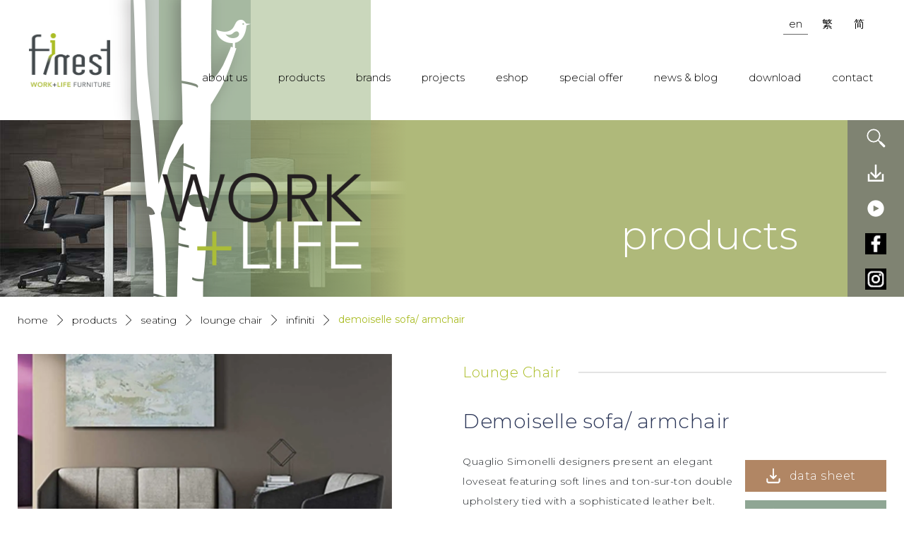

--- FILE ---
content_type: text/html; charset=UTF-8
request_url: https://www.finest.com.hk/en/product_list/demoiselle-sofa-armchair/
body_size: 66817
content:
<!DOCTYPE html>
<html lang="en-US">

<head>
	<script type="application/ld+json">
{
  "@context": "https://schema.org",
  "@type": "LocalBusiness",
  "name": "Finest Office Furniture Supplies",
  "image": "https://www.finest.com.hk/wp-content/uploads/2022/04/cropped-cropped-finest-logo.png.webp",
  "@id": "",
  "url": "https://www.finest.com.hk/",
  "telephone": "+852 2741 1112",
  "address": {
    "@type": "PostalAddress",
    "streetAddress": "Shop B, 121-123 Chatham Road South, Tsim Sha Tsui Kowloon",
    "addressLocality": "",
    "postalCode": "0000",
    "addressCountry": "HK"
  },
  "openingHoursSpecification": [{
    "@type": "OpeningHoursSpecification",
    "dayOfWeek": [
      "Monday",
      "Tuesday",
      "Wednesday",
      "Thursday",
      "Friday"
    ],
    "opens": "09:00",
    "closes": "18:00"
  },{
    "@type": "OpeningHoursSpecification",
    "dayOfWeek": "Saturday",
    "opens": "10:00",
    "closes": "18:00"
  }] 
}
</script>


	<meta charset="UTF-8">
	<meta name="viewport" content="width=device-width, initial-scale=1, shrink-to-fit=no">
	<link rel="profile" href="http://gmpg.org/xfn/11">
	<!-- Google Tag Manager -->
	<script>
		(function(w, d, s, l, i) {
			w[l] = w[l] || [];
			w[l].push({
				'gtm.start': new Date().getTime(),
				event: 'gtm.js'
			});
			var f = d.getElementsByTagName(s)[0],
				j = d.createElement(s),
				dl = l != 'dataLayer' ? '&l=' + l : '';
			j.async = true;
			j.src =
				'https://www.googletagmanager.com/gtm.js?id=' + i + dl;
			f.parentNode.insertBefore(j, f);
		})(window, document, 'script', 'dataLayer', 'GTM-KLKRTZG');
	</script>
	<!-- End Google Tag Manager -->
	<!-- Meta Pixel Code -->
	<script>
		! function(f, b, e, v, n, t, s) {
			if (f.fbq) return;
			n = f.fbq = function() {
				n.callMethod ?
					n.callMethod.apply(n, arguments) : n.queue.push(arguments)
			};
			if (!f._fbq) f._fbq = n;
			n.push = n;
			n.loaded = !0;
			n.version = '2.0';
			n.queue = [];
			t = b.createElement(e);
			t.async = !0;
			t.src = v;
			s = b.getElementsByTagName(e)[0];
			s.parentNode.insertBefore(t, s)
		}(window, document, 'script',
			'https://connect.facebook.net/en_US/fbevents.js');
		fbq('init', '493873259168993');
		fbq('track', 'PageView');
	</script>
	<noscript><img height="1" width="1" style="display:none" src="https://www.facebook.com/tr?id=493873259168993&ev=PageView&noscript=1" /></noscript>
	<!-- End Meta Pixel Code -->

	<script data-cfasync="false" data-no-defer="1">var ewww_webp_supported=!1;function check_webp_feature(A,e){var w;e=void 0!==e?e:function(){},ewww_webp_supported?e(ewww_webp_supported):((w=new Image).onload=function(){ewww_webp_supported=0<w.width&&0<w.height,e&&e(ewww_webp_supported)},w.onerror=function(){e&&e(!1)},w.src="data:image/webp;base64,"+{alpha:"UklGRkoAAABXRUJQVlA4WAoAAAAQAAAAAAAAAAAAQUxQSAwAAAARBxAR/Q9ERP8DAABWUDggGAAAABQBAJ0BKgEAAQAAAP4AAA3AAP7mtQAAAA=="}[A])}check_webp_feature("alpha");</script><script data-cfasync="false" data-no-defer="1">var Arrive=function(c,w){"use strict";if(c.MutationObserver&&"undefined"!=typeof HTMLElement){var r,a=0,u=(r=HTMLElement.prototype.matches||HTMLElement.prototype.webkitMatchesSelector||HTMLElement.prototype.mozMatchesSelector||HTMLElement.prototype.msMatchesSelector,{matchesSelector:function(e,t){return e instanceof HTMLElement&&r.call(e,t)},addMethod:function(e,t,r){var a=e[t];e[t]=function(){return r.length==arguments.length?r.apply(this,arguments):"function"==typeof a?a.apply(this,arguments):void 0}},callCallbacks:function(e,t){t&&t.options.onceOnly&&1==t.firedElems.length&&(e=[e[0]]);for(var r,a=0;r=e[a];a++)r&&r.callback&&r.callback.call(r.elem,r.elem);t&&t.options.onceOnly&&1==t.firedElems.length&&t.me.unbindEventWithSelectorAndCallback.call(t.target,t.selector,t.callback)},checkChildNodesRecursively:function(e,t,r,a){for(var i,n=0;i=e[n];n++)r(i,t,a)&&a.push({callback:t.callback,elem:i}),0<i.childNodes.length&&u.checkChildNodesRecursively(i.childNodes,t,r,a)},mergeArrays:function(e,t){var r,a={};for(r in e)e.hasOwnProperty(r)&&(a[r]=e[r]);for(r in t)t.hasOwnProperty(r)&&(a[r]=t[r]);return a},toElementsArray:function(e){return e=void 0!==e&&("number"!=typeof e.length||e===c)?[e]:e}}),e=(l.prototype.addEvent=function(e,t,r,a){a={target:e,selector:t,options:r,callback:a,firedElems:[]};return this._beforeAdding&&this._beforeAdding(a),this._eventsBucket.push(a),a},l.prototype.removeEvent=function(e){for(var t,r=this._eventsBucket.length-1;t=this._eventsBucket[r];r--)e(t)&&(this._beforeRemoving&&this._beforeRemoving(t),(t=this._eventsBucket.splice(r,1))&&t.length&&(t[0].callback=null))},l.prototype.beforeAdding=function(e){this._beforeAdding=e},l.prototype.beforeRemoving=function(e){this._beforeRemoving=e},l),t=function(i,n){var o=new e,l=this,s={fireOnAttributesModification:!1};return o.beforeAdding(function(t){var e=t.target;e!==c.document&&e!==c||(e=document.getElementsByTagName("html")[0]);var r=new MutationObserver(function(e){n.call(this,e,t)}),a=i(t.options);r.observe(e,a),t.observer=r,t.me=l}),o.beforeRemoving(function(e){e.observer.disconnect()}),this.bindEvent=function(e,t,r){t=u.mergeArrays(s,t);for(var a=u.toElementsArray(this),i=0;i<a.length;i++)o.addEvent(a[i],e,t,r)},this.unbindEvent=function(){var r=u.toElementsArray(this);o.removeEvent(function(e){for(var t=0;t<r.length;t++)if(this===w||e.target===r[t])return!0;return!1})},this.unbindEventWithSelectorOrCallback=function(r){var a=u.toElementsArray(this),i=r,e="function"==typeof r?function(e){for(var t=0;t<a.length;t++)if((this===w||e.target===a[t])&&e.callback===i)return!0;return!1}:function(e){for(var t=0;t<a.length;t++)if((this===w||e.target===a[t])&&e.selector===r)return!0;return!1};o.removeEvent(e)},this.unbindEventWithSelectorAndCallback=function(r,a){var i=u.toElementsArray(this);o.removeEvent(function(e){for(var t=0;t<i.length;t++)if((this===w||e.target===i[t])&&e.selector===r&&e.callback===a)return!0;return!1})},this},i=new function(){var s={fireOnAttributesModification:!1,onceOnly:!1,existing:!1};function n(e,t,r){return!(!u.matchesSelector(e,t.selector)||(e._id===w&&(e._id=a++),-1!=t.firedElems.indexOf(e._id)))&&(t.firedElems.push(e._id),!0)}var c=(i=new t(function(e){var t={attributes:!1,childList:!0,subtree:!0};return e.fireOnAttributesModification&&(t.attributes=!0),t},function(e,i){e.forEach(function(e){var t=e.addedNodes,r=e.target,a=[];null!==t&&0<t.length?u.checkChildNodesRecursively(t,i,n,a):"attributes"===e.type&&n(r,i)&&a.push({callback:i.callback,elem:r}),u.callCallbacks(a,i)})})).bindEvent;return i.bindEvent=function(e,t,r){t=void 0===r?(r=t,s):u.mergeArrays(s,t);var a=u.toElementsArray(this);if(t.existing){for(var i=[],n=0;n<a.length;n++)for(var o=a[n].querySelectorAll(e),l=0;l<o.length;l++)i.push({callback:r,elem:o[l]});if(t.onceOnly&&i.length)return r.call(i[0].elem,i[0].elem);setTimeout(u.callCallbacks,1,i)}c.call(this,e,t,r)},i},o=new function(){var a={};function i(e,t){return u.matchesSelector(e,t.selector)}var n=(o=new t(function(){return{childList:!0,subtree:!0}},function(e,r){e.forEach(function(e){var t=e.removedNodes,e=[];null!==t&&0<t.length&&u.checkChildNodesRecursively(t,r,i,e),u.callCallbacks(e,r)})})).bindEvent;return o.bindEvent=function(e,t,r){t=void 0===r?(r=t,a):u.mergeArrays(a,t),n.call(this,e,t,r)},o};d(HTMLElement.prototype),d(NodeList.prototype),d(HTMLCollection.prototype),d(HTMLDocument.prototype),d(Window.prototype);var n={};return s(i,n,"unbindAllArrive"),s(o,n,"unbindAllLeave"),n}function l(){this._eventsBucket=[],this._beforeAdding=null,this._beforeRemoving=null}function s(e,t,r){u.addMethod(t,r,e.unbindEvent),u.addMethod(t,r,e.unbindEventWithSelectorOrCallback),u.addMethod(t,r,e.unbindEventWithSelectorAndCallback)}function d(e){e.arrive=i.bindEvent,s(i,e,"unbindArrive"),e.leave=o.bindEvent,s(o,e,"unbindLeave")}}(window,void 0),ewww_webp_supported=!1;function check_webp_feature(e,t){var r;ewww_webp_supported?t(ewww_webp_supported):((r=new Image).onload=function(){ewww_webp_supported=0<r.width&&0<r.height,t(ewww_webp_supported)},r.onerror=function(){t(!1)},r.src="data:image/webp;base64,"+{alpha:"UklGRkoAAABXRUJQVlA4WAoAAAAQAAAAAAAAAAAAQUxQSAwAAAARBxAR/Q9ERP8DAABWUDggGAAAABQBAJ0BKgEAAQAAAP4AAA3AAP7mtQAAAA==",animation:"UklGRlIAAABXRUJQVlA4WAoAAAASAAAAAAAAAAAAQU5JTQYAAAD/////AABBTk1GJgAAAAAAAAAAAAAAAAAAAGQAAABWUDhMDQAAAC8AAAAQBxAREYiI/gcA"}[e])}function ewwwLoadImages(e){if(e){for(var t=document.querySelectorAll(".batch-image img, .image-wrapper a, .ngg-pro-masonry-item a, .ngg-galleria-offscreen-seo-wrapper a"),r=0,a=t.length;r<a;r++)ewwwAttr(t[r],"data-src",t[r].getAttribute("data-webp")),ewwwAttr(t[r],"data-thumbnail",t[r].getAttribute("data-webp-thumbnail"));for(var i=document.querySelectorAll(".rev_slider ul li"),r=0,a=i.length;r<a;r++){ewwwAttr(i[r],"data-thumb",i[r].getAttribute("data-webp-thumb"));for(var n=1;n<11;)ewwwAttr(i[r],"data-param"+n,i[r].getAttribute("data-webp-param"+n)),n++}for(r=0,a=(i=document.querySelectorAll(".rev_slider img")).length;r<a;r++)ewwwAttr(i[r],"data-lazyload",i[r].getAttribute("data-webp-lazyload"));for(var o=document.querySelectorAll("div.woocommerce-product-gallery__image"),r=0,a=o.length;r<a;r++)ewwwAttr(o[r],"data-thumb",o[r].getAttribute("data-webp-thumb"))}for(var l=document.querySelectorAll("video"),r=0,a=l.length;r<a;r++)ewwwAttr(l[r],"poster",e?l[r].getAttribute("data-poster-webp"):l[r].getAttribute("data-poster-image"));for(var s,c=document.querySelectorAll("img.ewww_webp_lazy_load"),r=0,a=c.length;r<a;r++)e&&(ewwwAttr(c[r],"data-lazy-srcset",c[r].getAttribute("data-lazy-srcset-webp")),ewwwAttr(c[r],"data-srcset",c[r].getAttribute("data-srcset-webp")),ewwwAttr(c[r],"data-lazy-src",c[r].getAttribute("data-lazy-src-webp")),ewwwAttr(c[r],"data-src",c[r].getAttribute("data-src-webp")),ewwwAttr(c[r],"data-orig-file",c[r].getAttribute("data-webp-orig-file")),ewwwAttr(c[r],"data-medium-file",c[r].getAttribute("data-webp-medium-file")),ewwwAttr(c[r],"data-large-file",c[r].getAttribute("data-webp-large-file")),null!=(s=c[r].getAttribute("srcset"))&&!1!==s&&s.includes("R0lGOD")&&ewwwAttr(c[r],"src",c[r].getAttribute("data-lazy-src-webp"))),c[r].className=c[r].className.replace(/\bewww_webp_lazy_load\b/,"");for(var w=document.querySelectorAll(".ewww_webp"),r=0,a=w.length;r<a;r++)e?(ewwwAttr(w[r],"srcset",w[r].getAttribute("data-srcset-webp")),ewwwAttr(w[r],"src",w[r].getAttribute("data-src-webp")),ewwwAttr(w[r],"data-orig-file",w[r].getAttribute("data-webp-orig-file")),ewwwAttr(w[r],"data-medium-file",w[r].getAttribute("data-webp-medium-file")),ewwwAttr(w[r],"data-large-file",w[r].getAttribute("data-webp-large-file")),ewwwAttr(w[r],"data-large_image",w[r].getAttribute("data-webp-large_image")),ewwwAttr(w[r],"data-src",w[r].getAttribute("data-webp-src"))):(ewwwAttr(w[r],"srcset",w[r].getAttribute("data-srcset-img")),ewwwAttr(w[r],"src",w[r].getAttribute("data-src-img"))),w[r].className=w[r].className.replace(/\bewww_webp\b/,"ewww_webp_loaded");window.jQuery&&jQuery.fn.isotope&&jQuery.fn.imagesLoaded&&(jQuery(".fusion-posts-container-infinite").imagesLoaded(function(){jQuery(".fusion-posts-container-infinite").hasClass("isotope")&&jQuery(".fusion-posts-container-infinite").isotope()}),jQuery(".fusion-portfolio:not(.fusion-recent-works) .fusion-portfolio-wrapper").imagesLoaded(function(){jQuery(".fusion-portfolio:not(.fusion-recent-works) .fusion-portfolio-wrapper").isotope()}))}function ewwwWebPInit(e){ewwwLoadImages(e),ewwwNggLoadGalleries(e),document.arrive(".ewww_webp",function(){ewwwLoadImages(e)}),document.arrive(".ewww_webp_lazy_load",function(){ewwwLoadImages(e)}),document.arrive("videos",function(){ewwwLoadImages(e)}),"loading"==document.readyState?document.addEventListener("DOMContentLoaded",ewwwJSONParserInit):("undefined"!=typeof galleries&&ewwwNggParseGalleries(e),ewwwWooParseVariations(e))}function ewwwAttr(e,t,r){null!=r&&!1!==r&&e.setAttribute(t,r)}function ewwwJSONParserInit(){"undefined"!=typeof galleries&&check_webp_feature("alpha",ewwwNggParseGalleries),check_webp_feature("alpha",ewwwWooParseVariations)}function ewwwWooParseVariations(e){if(e)for(var t=document.querySelectorAll("form.variations_form"),r=0,a=t.length;r<a;r++){var i=t[r].getAttribute("data-product_variations"),n=!1;try{for(var o in i=JSON.parse(i))void 0!==i[o]&&void 0!==i[o].image&&(void 0!==i[o].image.src_webp&&(i[o].image.src=i[o].image.src_webp,n=!0),void 0!==i[o].image.srcset_webp&&(i[o].image.srcset=i[o].image.srcset_webp,n=!0),void 0!==i[o].image.full_src_webp&&(i[o].image.full_src=i[o].image.full_src_webp,n=!0),void 0!==i[o].image.gallery_thumbnail_src_webp&&(i[o].image.gallery_thumbnail_src=i[o].image.gallery_thumbnail_src_webp,n=!0),void 0!==i[o].image.thumb_src_webp&&(i[o].image.thumb_src=i[o].image.thumb_src_webp,n=!0));n&&ewwwAttr(t[r],"data-product_variations",JSON.stringify(i))}catch(e){}}}function ewwwNggParseGalleries(e){if(e)for(var t in galleries){var r=galleries[t];galleries[t].images_list=ewwwNggParseImageList(r.images_list)}}function ewwwNggLoadGalleries(e){e&&document.addEventListener("ngg.galleria.themeadded",function(e,t){window.ngg_galleria._create_backup=window.ngg_galleria.create,window.ngg_galleria.create=function(e,t){var r=$(e).data("id");return galleries["gallery_"+r].images_list=ewwwNggParseImageList(galleries["gallery_"+r].images_list),window.ngg_galleria._create_backup(e,t)}})}function ewwwNggParseImageList(e){for(var t in e){var r=e[t];if(void 0!==r["image-webp"]&&(e[t].image=r["image-webp"],delete e[t]["image-webp"]),void 0!==r["thumb-webp"]&&(e[t].thumb=r["thumb-webp"],delete e[t]["thumb-webp"]),void 0!==r.full_image_webp&&(e[t].full_image=r.full_image_webp,delete e[t].full_image_webp),void 0!==r.srcsets)for(var a in r.srcsets)nggSrcset=r.srcsets[a],void 0!==r.srcsets[a+"-webp"]&&(e[t].srcsets[a]=r.srcsets[a+"-webp"],delete e[t].srcsets[a+"-webp"]);if(void 0!==r.full_srcsets)for(var i in r.full_srcsets)nggFSrcset=r.full_srcsets[i],void 0!==r.full_srcsets[i+"-webp"]&&(e[t].full_srcsets[i]=r.full_srcsets[i+"-webp"],delete e[t].full_srcsets[i+"-webp"])}return e}check_webp_feature("alpha",ewwwWebPInit);</script><meta name='robots' content='index, follow, max-image-preview:large, max-snippet:-1, max-video-preview:-1' />
<link rel="alternate" hreflang="en" href="https://www.finest.com.hk/en/product_list/demoiselle-sofa-armchair/" />
<link rel="alternate" hreflang="zh-hk" href="https://www.finest.com.hk/tc/product_list/demoiselle-sofa-armchair/" />
<link rel="alternate" hreflang="zh-cn" href="https://www.finest.com.hk/sc/product_list/demoiselle-sofa-armchair/" />
<link rel="alternate" hreflang="x-default" href="https://www.finest.com.hk/en/product_list/demoiselle-sofa-armchair/" />

	<!-- This site is optimized with the Yoast SEO plugin v19.5.1 - https://yoast.com/wordpress/plugins/seo/ -->
	<title>Products - Finest Office Furniture Supplies</title>
	<meta name="description" content="In 1992 Finest Established Itself As A Supplier Of Office Furniture To The Local Hong Kong Market. Thirty Years On, We Are Designing, Producing And Delivering Quality Finest Office Furniture Systems To Our Key Global Partners In Angola, Australia, Brunei, Chile, Colombia, China, Cyprus, Dominican Republic, Dubai, France, Guatemala, Honduras, Malaysia, Mexico, Mocambique, New Zealand, Singapore, Thailand, The Philippines, Trinidad &amp; Tobago, The United States And Venezuela." />
	<link rel="canonical" href="https://www.finest.com.hk/en/product_list/demoiselle-sofa-armchair/" />
	<meta property="og:locale" content="en_US" />
	<meta property="og:type" content="article" />
	<meta property="og:title" content="Products - Finest Office Furniture Supplies" />
	<meta property="og:description" content="In 1992 Finest Established Itself As A Supplier Of Office Furniture To The Local Hong Kong Market. Thirty Years On, We Are Designing, Producing And Delivering Quality Finest Office Furniture Systems To Our Key Global Partners In Angola, Australia, Brunei, Chile, Colombia, China, Cyprus, Dominican Republic, Dubai, France, Guatemala, Honduras, Malaysia, Mexico, Mocambique, New Zealand, Singapore, Thailand, The Philippines, Trinidad &amp; Tobago, The United States And Venezuela." />
	<meta property="og:url" content="https://www.finest.com.hk/en/product_list/demoiselle-sofa-armchair/" />
	<meta property="og:site_name" content="Hong Kong Office Furniture Shops" />
	<meta property="article:modified_time" content="2022-05-13T07:37:53+00:00" />
	<meta name="twitter:card" content="summary_large_image" />
	<script type="application/ld+json" class="yoast-schema-graph">{"@context":"https://schema.org","@graph":[{"@type":"WebPage","@id":"https://www.finest.com.hk/en/product_list/demoiselle-sofa-armchair/","url":"https://www.finest.com.hk/en/product_list/demoiselle-sofa-armchair/","name":"Products - Finest Office Furniture Supplies","isPartOf":{"@id":"https://www.finest.com.hk/tc/#website"},"datePublished":"2022-05-06T05:50:48+00:00","dateModified":"2022-05-13T07:37:53+00:00","description":"In 1992 Finest Established Itself As A Supplier Of Office Furniture To The Local Hong Kong Market. Thirty Years On, We Are Designing, Producing And Delivering Quality Finest Office Furniture Systems To Our Key Global Partners In Angola, Australia, Brunei, Chile, Colombia, China, Cyprus, Dominican Republic, Dubai, France, Guatemala, Honduras, Malaysia, Mexico, Mocambique, New Zealand, Singapore, Thailand, The Philippines, Trinidad & Tobago, The United States And Venezuela.","breadcrumb":{"@id":"https://www.finest.com.hk/en/product_list/demoiselle-sofa-armchair/#breadcrumb"},"inLanguage":"en-US","potentialAction":[{"@type":"ReadAction","target":["https://www.finest.com.hk/en/product_list/demoiselle-sofa-armchair/"]}]},{"@type":"BreadcrumbList","@id":"https://www.finest.com.hk/en/product_list/demoiselle-sofa-armchair/#breadcrumb","itemListElement":[{"@type":"ListItem","position":1,"name":"Home","item":"https://www.finest.com.hk/en/"},{"@type":"ListItem","position":2,"name":"Demoiselle sofa/ armchair"}]},{"@type":"WebSite","@id":"https://www.finest.com.hk/tc/#website","url":"https://www.finest.com.hk/tc/","name":"Hong Kong Office Furniture Shops","description":"Finest Office Furniture Supplies","publisher":{"@id":"https://www.finest.com.hk/tc/#organization"},"potentialAction":[{"@type":"SearchAction","target":{"@type":"EntryPoint","urlTemplate":"https://www.finest.com.hk/tc/?s={search_term_string}"},"query-input":"required name=search_term_string"}],"inLanguage":"en-US"},{"@type":"Organization","@id":"https://www.finest.com.hk/tc/#organization","name":"Hong Kong Office Furniture Shops","url":"https://www.finest.com.hk/tc/","sameAs":[],"logo":{"@type":"ImageObject","inLanguage":"en-US","@id":"https://www.finest.com.hk/tc/#/schema/logo/image/","url":"https://www.finest.com.hk/wp-content/uploads/2022/04/cropped-cropped-finest-logo.png","contentUrl":"https://www.finest.com.hk/wp-content/uploads/2022/04/cropped-cropped-finest-logo.png","width":1016,"height":685,"caption":"Hong Kong Office Furniture Shops"},"image":{"@id":"https://www.finest.com.hk/tc/#/schema/logo/image/"}}]}</script>
	<!-- / Yoast SEO plugin. -->


<link rel='dns-prefetch' href='//code.jquery.com' />
<link rel='dns-prefetch' href='//cdnjs.cloudflare.com' />
<link rel='dns-prefetch' href='//cdn.jsdelivr.net' />
<link rel='dns-prefetch' href='//s.w.org' />
<link rel="alternate" type="application/rss+xml" title="Hong Kong Office Furniture Shops &raquo; Feed" href="https://www.finest.com.hk/en/feed/" />
<script>
window._wpemojiSettings = {"baseUrl":"https:\/\/s.w.org\/images\/core\/emoji\/13.1.0\/72x72\/","ext":".png","svgUrl":"https:\/\/s.w.org\/images\/core\/emoji\/13.1.0\/svg\/","svgExt":".svg","source":{"concatemoji":"https:\/\/www.finest.com.hk\/wp-includes\/js\/wp-emoji-release.min.js?ver=5.9.12"}};
/*! This file is auto-generated */
!function(e,a,t){var n,r,o,i=a.createElement("canvas"),p=i.getContext&&i.getContext("2d");function s(e,t){var a=String.fromCharCode;p.clearRect(0,0,i.width,i.height),p.fillText(a.apply(this,e),0,0);e=i.toDataURL();return p.clearRect(0,0,i.width,i.height),p.fillText(a.apply(this,t),0,0),e===i.toDataURL()}function c(e){var t=a.createElement("script");t.src=e,t.defer=t.type="text/javascript",a.getElementsByTagName("head")[0].appendChild(t)}for(o=Array("flag","emoji"),t.supports={everything:!0,everythingExceptFlag:!0},r=0;r<o.length;r++)t.supports[o[r]]=function(e){if(!p||!p.fillText)return!1;switch(p.textBaseline="top",p.font="600 32px Arial",e){case"flag":return s([127987,65039,8205,9895,65039],[127987,65039,8203,9895,65039])?!1:!s([55356,56826,55356,56819],[55356,56826,8203,55356,56819])&&!s([55356,57332,56128,56423,56128,56418,56128,56421,56128,56430,56128,56423,56128,56447],[55356,57332,8203,56128,56423,8203,56128,56418,8203,56128,56421,8203,56128,56430,8203,56128,56423,8203,56128,56447]);case"emoji":return!s([10084,65039,8205,55357,56613],[10084,65039,8203,55357,56613])}return!1}(o[r]),t.supports.everything=t.supports.everything&&t.supports[o[r]],"flag"!==o[r]&&(t.supports.everythingExceptFlag=t.supports.everythingExceptFlag&&t.supports[o[r]]);t.supports.everythingExceptFlag=t.supports.everythingExceptFlag&&!t.supports.flag,t.DOMReady=!1,t.readyCallback=function(){t.DOMReady=!0},t.supports.everything||(n=function(){t.readyCallback()},a.addEventListener?(a.addEventListener("DOMContentLoaded",n,!1),e.addEventListener("load",n,!1)):(e.attachEvent("onload",n),a.attachEvent("onreadystatechange",function(){"complete"===a.readyState&&t.readyCallback()})),(n=t.source||{}).concatemoji?c(n.concatemoji):n.wpemoji&&n.twemoji&&(c(n.twemoji),c(n.wpemoji)))}(window,document,window._wpemojiSettings);
</script>
<style>
img.wp-smiley,
img.emoji {
	display: inline !important;
	border: none !important;
	box-shadow: none !important;
	height: 1em !important;
	width: 1em !important;
	margin: 0 0.07em !important;
	vertical-align: -0.1em !important;
	background: none !important;
	padding: 0 !important;
}
</style>
	<link rel='stylesheet' id='wp-block-library-css'  href='https://www.finest.com.hk/wp-includes/css/dist/block-library/style.min.css?ver=5.9.12' media='all' />
<style id='global-styles-inline-css'>
body{--wp--preset--color--black: #000000;--wp--preset--color--cyan-bluish-gray: #abb8c3;--wp--preset--color--white: #ffffff;--wp--preset--color--pale-pink: #f78da7;--wp--preset--color--vivid-red: #cf2e2e;--wp--preset--color--luminous-vivid-orange: #ff6900;--wp--preset--color--luminous-vivid-amber: #fcb900;--wp--preset--color--light-green-cyan: #7bdcb5;--wp--preset--color--vivid-green-cyan: #00d084;--wp--preset--color--pale-cyan-blue: #8ed1fc;--wp--preset--color--vivid-cyan-blue: #0693e3;--wp--preset--color--vivid-purple: #9b51e0;--wp--preset--gradient--vivid-cyan-blue-to-vivid-purple: linear-gradient(135deg,rgba(6,147,227,1) 0%,rgb(155,81,224) 100%);--wp--preset--gradient--light-green-cyan-to-vivid-green-cyan: linear-gradient(135deg,rgb(122,220,180) 0%,rgb(0,208,130) 100%);--wp--preset--gradient--luminous-vivid-amber-to-luminous-vivid-orange: linear-gradient(135deg,rgba(252,185,0,1) 0%,rgba(255,105,0,1) 100%);--wp--preset--gradient--luminous-vivid-orange-to-vivid-red: linear-gradient(135deg,rgba(255,105,0,1) 0%,rgb(207,46,46) 100%);--wp--preset--gradient--very-light-gray-to-cyan-bluish-gray: linear-gradient(135deg,rgb(238,238,238) 0%,rgb(169,184,195) 100%);--wp--preset--gradient--cool-to-warm-spectrum: linear-gradient(135deg,rgb(74,234,220) 0%,rgb(151,120,209) 20%,rgb(207,42,186) 40%,rgb(238,44,130) 60%,rgb(251,105,98) 80%,rgb(254,248,76) 100%);--wp--preset--gradient--blush-light-purple: linear-gradient(135deg,rgb(255,206,236) 0%,rgb(152,150,240) 100%);--wp--preset--gradient--blush-bordeaux: linear-gradient(135deg,rgb(254,205,165) 0%,rgb(254,45,45) 50%,rgb(107,0,62) 100%);--wp--preset--gradient--luminous-dusk: linear-gradient(135deg,rgb(255,203,112) 0%,rgb(199,81,192) 50%,rgb(65,88,208) 100%);--wp--preset--gradient--pale-ocean: linear-gradient(135deg,rgb(255,245,203) 0%,rgb(182,227,212) 50%,rgb(51,167,181) 100%);--wp--preset--gradient--electric-grass: linear-gradient(135deg,rgb(202,248,128) 0%,rgb(113,206,126) 100%);--wp--preset--gradient--midnight: linear-gradient(135deg,rgb(2,3,129) 0%,rgb(40,116,252) 100%);--wp--preset--duotone--dark-grayscale: url('#wp-duotone-dark-grayscale');--wp--preset--duotone--grayscale: url('#wp-duotone-grayscale');--wp--preset--duotone--purple-yellow: url('#wp-duotone-purple-yellow');--wp--preset--duotone--blue-red: url('#wp-duotone-blue-red');--wp--preset--duotone--midnight: url('#wp-duotone-midnight');--wp--preset--duotone--magenta-yellow: url('#wp-duotone-magenta-yellow');--wp--preset--duotone--purple-green: url('#wp-duotone-purple-green');--wp--preset--duotone--blue-orange: url('#wp-duotone-blue-orange');--wp--preset--font-size--small: 13px;--wp--preset--font-size--medium: 20px;--wp--preset--font-size--large: 36px;--wp--preset--font-size--x-large: 42px;}.has-black-color{color: var(--wp--preset--color--black) !important;}.has-cyan-bluish-gray-color{color: var(--wp--preset--color--cyan-bluish-gray) !important;}.has-white-color{color: var(--wp--preset--color--white) !important;}.has-pale-pink-color{color: var(--wp--preset--color--pale-pink) !important;}.has-vivid-red-color{color: var(--wp--preset--color--vivid-red) !important;}.has-luminous-vivid-orange-color{color: var(--wp--preset--color--luminous-vivid-orange) !important;}.has-luminous-vivid-amber-color{color: var(--wp--preset--color--luminous-vivid-amber) !important;}.has-light-green-cyan-color{color: var(--wp--preset--color--light-green-cyan) !important;}.has-vivid-green-cyan-color{color: var(--wp--preset--color--vivid-green-cyan) !important;}.has-pale-cyan-blue-color{color: var(--wp--preset--color--pale-cyan-blue) !important;}.has-vivid-cyan-blue-color{color: var(--wp--preset--color--vivid-cyan-blue) !important;}.has-vivid-purple-color{color: var(--wp--preset--color--vivid-purple) !important;}.has-black-background-color{background-color: var(--wp--preset--color--black) !important;}.has-cyan-bluish-gray-background-color{background-color: var(--wp--preset--color--cyan-bluish-gray) !important;}.has-white-background-color{background-color: var(--wp--preset--color--white) !important;}.has-pale-pink-background-color{background-color: var(--wp--preset--color--pale-pink) !important;}.has-vivid-red-background-color{background-color: var(--wp--preset--color--vivid-red) !important;}.has-luminous-vivid-orange-background-color{background-color: var(--wp--preset--color--luminous-vivid-orange) !important;}.has-luminous-vivid-amber-background-color{background-color: var(--wp--preset--color--luminous-vivid-amber) !important;}.has-light-green-cyan-background-color{background-color: var(--wp--preset--color--light-green-cyan) !important;}.has-vivid-green-cyan-background-color{background-color: var(--wp--preset--color--vivid-green-cyan) !important;}.has-pale-cyan-blue-background-color{background-color: var(--wp--preset--color--pale-cyan-blue) !important;}.has-vivid-cyan-blue-background-color{background-color: var(--wp--preset--color--vivid-cyan-blue) !important;}.has-vivid-purple-background-color{background-color: var(--wp--preset--color--vivid-purple) !important;}.has-black-border-color{border-color: var(--wp--preset--color--black) !important;}.has-cyan-bluish-gray-border-color{border-color: var(--wp--preset--color--cyan-bluish-gray) !important;}.has-white-border-color{border-color: var(--wp--preset--color--white) !important;}.has-pale-pink-border-color{border-color: var(--wp--preset--color--pale-pink) !important;}.has-vivid-red-border-color{border-color: var(--wp--preset--color--vivid-red) !important;}.has-luminous-vivid-orange-border-color{border-color: var(--wp--preset--color--luminous-vivid-orange) !important;}.has-luminous-vivid-amber-border-color{border-color: var(--wp--preset--color--luminous-vivid-amber) !important;}.has-light-green-cyan-border-color{border-color: var(--wp--preset--color--light-green-cyan) !important;}.has-vivid-green-cyan-border-color{border-color: var(--wp--preset--color--vivid-green-cyan) !important;}.has-pale-cyan-blue-border-color{border-color: var(--wp--preset--color--pale-cyan-blue) !important;}.has-vivid-cyan-blue-border-color{border-color: var(--wp--preset--color--vivid-cyan-blue) !important;}.has-vivid-purple-border-color{border-color: var(--wp--preset--color--vivid-purple) !important;}.has-vivid-cyan-blue-to-vivid-purple-gradient-background{background: var(--wp--preset--gradient--vivid-cyan-blue-to-vivid-purple) !important;}.has-light-green-cyan-to-vivid-green-cyan-gradient-background{background: var(--wp--preset--gradient--light-green-cyan-to-vivid-green-cyan) !important;}.has-luminous-vivid-amber-to-luminous-vivid-orange-gradient-background{background: var(--wp--preset--gradient--luminous-vivid-amber-to-luminous-vivid-orange) !important;}.has-luminous-vivid-orange-to-vivid-red-gradient-background{background: var(--wp--preset--gradient--luminous-vivid-orange-to-vivid-red) !important;}.has-very-light-gray-to-cyan-bluish-gray-gradient-background{background: var(--wp--preset--gradient--very-light-gray-to-cyan-bluish-gray) !important;}.has-cool-to-warm-spectrum-gradient-background{background: var(--wp--preset--gradient--cool-to-warm-spectrum) !important;}.has-blush-light-purple-gradient-background{background: var(--wp--preset--gradient--blush-light-purple) !important;}.has-blush-bordeaux-gradient-background{background: var(--wp--preset--gradient--blush-bordeaux) !important;}.has-luminous-dusk-gradient-background{background: var(--wp--preset--gradient--luminous-dusk) !important;}.has-pale-ocean-gradient-background{background: var(--wp--preset--gradient--pale-ocean) !important;}.has-electric-grass-gradient-background{background: var(--wp--preset--gradient--electric-grass) !important;}.has-midnight-gradient-background{background: var(--wp--preset--gradient--midnight) !important;}.has-small-font-size{font-size: var(--wp--preset--font-size--small) !important;}.has-medium-font-size{font-size: var(--wp--preset--font-size--medium) !important;}.has-large-font-size{font-size: var(--wp--preset--font-size--large) !important;}.has-x-large-font-size{font-size: var(--wp--preset--font-size--x-large) !important;}
</style>
<link rel='stylesheet' id='contact-form-7-css'  href='https://www.finest.com.hk/wp-content/plugins/contact-form-7/includes/css/styles.css?ver=5.5.6.1' media='all' />
<link rel='stylesheet' id='understrap-styles-css'  href='https://www.finest.com.hk/wp-content/themes/finest/css/theme.min.css?ver=1.0.0.1660715840' media='all' />
<link rel='stylesheet' id='fontawesome-css'  href='https://cdnjs.cloudflare.com/ajax/libs/font-awesome/6.1.1/css/all.min.css?ver=5.9.12' media='all' />
<link rel='stylesheet' id='jquery-ui_css-css'  href='https://code.jquery.com/ui/1.13.1/themes/base/jquery-ui.css?ver=5.9.12' media='all' />
<link rel='stylesheet' id='lightSlider_css-css'  href='https://www.finest.com.hk/wp-content/themes/finest/css/lightslider.css?ver=1.0.0.1660715840' media='all' />
<link rel='stylesheet' id='lightgallery_css-css'  href='https://cdnjs.cloudflare.com/ajax/libs/lightgallery/1.10.0/css/lightgallery.min.css?ver=5.9.12' media='all' />
<link rel='stylesheet' id='popup_css-css'  href='https://cdn.jsdelivr.net/npm/featherlight@1.7.14/release/featherlight.min.css?ver=5.9.12' media='all' />
<link rel='stylesheet' id='custom-css-css'  href='https://www.finest.com.hk/wp-content/themes/finest/css/custom.css?ver=1.0.0.1660715840' media='all' />
<link rel='stylesheet' id='js_composer_front-css'  href='https://www.finest.com.hk/wp-content/plugins/js_composer/assets/css/js_composer.min.css?ver=6.9.0' media='all' />
<script src='https://www.finest.com.hk/wp-includes/js/jquery/jquery.min.js?ver=3.6.0' id='jquery-core-js'></script>
<script src='https://www.finest.com.hk/wp-includes/js/jquery/jquery-migrate.min.js?ver=3.3.2' id='jquery-migrate-js'></script>
<script id='wpml-cookie-js-extra'>
var wpml_cookies = {"wp-wpml_current_language":{"value":"en","expires":1,"path":"\/"}};
var wpml_cookies = {"wp-wpml_current_language":{"value":"en","expires":1,"path":"\/"}};
</script>
<script src='https://www.finest.com.hk/wp-content/plugins/sitepress-multilingual-cms/res/js/cookies/language-cookie.js?ver=4.5.5' id='wpml-cookie-js'></script>
<script src='https://cdnjs.cloudflare.com/ajax/libs/lightgallery/1.10.0/js/lightgallery-all.min.js?ver=5.9.12' id='lightgallery_js-js'></script>
<link rel="https://api.w.org/" href="https://www.finest.com.hk/en/wp-json/" /><link rel="EditURI" type="application/rsd+xml" title="RSD" href="https://www.finest.com.hk/xmlrpc.php?rsd" />
<link rel="wlwmanifest" type="application/wlwmanifest+xml" href="https://www.finest.com.hk/wp-includes/wlwmanifest.xml" /> 
<meta name="generator" content="WordPress 5.9.12" />
<link rel='shortlink' href='https://www.finest.com.hk/en/?p=7120' />
<link rel="alternate" type="application/json+oembed" href="https://www.finest.com.hk/en/wp-json/oembed/1.0/embed?url=https%3A%2F%2Fwww.finest.com.hk%2Fen%2Fproduct_list%2Fdemoiselle-sofa-armchair%2F" />
<link rel="alternate" type="text/xml+oembed" href="https://www.finest.com.hk/en/wp-json/oembed/1.0/embed?url=https%3A%2F%2Fwww.finest.com.hk%2Fen%2Fproduct_list%2Fdemoiselle-sofa-armchair%2F&#038;format=xml" />
<meta name="generator" content="WPML ver:4.5.5 stt:1,66,67;" />
<meta name="mobile-web-app-capable" content="yes">
<meta name="apple-mobile-web-app-capable" content="yes">
<meta name="apple-mobile-web-app-title" content="Hong Kong Office Furniture Shops - Finest Office Furniture Supplies">
<meta name="generator" content="Powered by WPBakery Page Builder - drag and drop page builder for WordPress."/>
<style>.wp-block-gallery.is-cropped .blocks-gallery-item picture{height:100%;width:100%;}</style><link rel="icon" href="https://www.finest.com.hk/wp-content/uploads/2022/04/cropped-finest-logo-2-32x32.png" sizes="32x32" />
<link rel="icon" href="https://www.finest.com.hk/wp-content/uploads/2022/04/cropped-finest-logo-2-192x192.png" sizes="192x192" />
<link rel="apple-touch-icon" href="https://www.finest.com.hk/wp-content/uploads/2022/04/cropped-finest-logo-2-180x180.png" />
<meta name="msapplication-TileImage" content="https://www.finest.com.hk/wp-content/uploads/2022/04/cropped-finest-logo-2-270x270.png" />
<noscript><style> .wpb_animate_when_almost_visible { opacity: 1; }</style></noscript></head>


<body class="product_list-template-default single single-product_list postid-7120 wp-custom-logo wp-embed-responsive wpb-js-composer js-comp-ver-6.9.0 vc_responsive" itemscope itemtype="http://schema.org/WebSite">
<script data=cfasync="false" data-no-defer="1">if(typeof ewww_webp_supported==="undefined"){var ewww_webp_supported=!1}if(ewww_webp_supported){document.body.classList.add("webp-support")}</script>
	<!-- Google Tag Manager (noscript) -->
	<noscript><iframe src="https://www.googletagmanager.com/ns.html?id=GTM-KLKRTZG" height="0" width="0" style="display:none;visibility:hidden"></iframe></noscript>
	<!-- End Google Tag Manager (noscript) -->
	<svg xmlns="http://www.w3.org/2000/svg" viewBox="0 0 0 0" width="0" height="0" focusable="false" role="none" style="visibility: hidden; position: absolute; left: -9999px; overflow: hidden;" ><defs><filter id="wp-duotone-dark-grayscale"><feColorMatrix color-interpolation-filters="sRGB" type="matrix" values=" .299 .587 .114 0 0 .299 .587 .114 0 0 .299 .587 .114 0 0 .299 .587 .114 0 0 " /><feComponentTransfer color-interpolation-filters="sRGB" ><feFuncR type="table" tableValues="0 0.49803921568627" /><feFuncG type="table" tableValues="0 0.49803921568627" /><feFuncB type="table" tableValues="0 0.49803921568627" /><feFuncA type="table" tableValues="1 1" /></feComponentTransfer><feComposite in2="SourceGraphic" operator="in" /></filter></defs></svg><svg xmlns="http://www.w3.org/2000/svg" viewBox="0 0 0 0" width="0" height="0" focusable="false" role="none" style="visibility: hidden; position: absolute; left: -9999px; overflow: hidden;" ><defs><filter id="wp-duotone-grayscale"><feColorMatrix color-interpolation-filters="sRGB" type="matrix" values=" .299 .587 .114 0 0 .299 .587 .114 0 0 .299 .587 .114 0 0 .299 .587 .114 0 0 " /><feComponentTransfer color-interpolation-filters="sRGB" ><feFuncR type="table" tableValues="0 1" /><feFuncG type="table" tableValues="0 1" /><feFuncB type="table" tableValues="0 1" /><feFuncA type="table" tableValues="1 1" /></feComponentTransfer><feComposite in2="SourceGraphic" operator="in" /></filter></defs></svg><svg xmlns="http://www.w3.org/2000/svg" viewBox="0 0 0 0" width="0" height="0" focusable="false" role="none" style="visibility: hidden; position: absolute; left: -9999px; overflow: hidden;" ><defs><filter id="wp-duotone-purple-yellow"><feColorMatrix color-interpolation-filters="sRGB" type="matrix" values=" .299 .587 .114 0 0 .299 .587 .114 0 0 .299 .587 .114 0 0 .299 .587 .114 0 0 " /><feComponentTransfer color-interpolation-filters="sRGB" ><feFuncR type="table" tableValues="0.54901960784314 0.98823529411765" /><feFuncG type="table" tableValues="0 1" /><feFuncB type="table" tableValues="0.71764705882353 0.25490196078431" /><feFuncA type="table" tableValues="1 1" /></feComponentTransfer><feComposite in2="SourceGraphic" operator="in" /></filter></defs></svg><svg xmlns="http://www.w3.org/2000/svg" viewBox="0 0 0 0" width="0" height="0" focusable="false" role="none" style="visibility: hidden; position: absolute; left: -9999px; overflow: hidden;" ><defs><filter id="wp-duotone-blue-red"><feColorMatrix color-interpolation-filters="sRGB" type="matrix" values=" .299 .587 .114 0 0 .299 .587 .114 0 0 .299 .587 .114 0 0 .299 .587 .114 0 0 " /><feComponentTransfer color-interpolation-filters="sRGB" ><feFuncR type="table" tableValues="0 1" /><feFuncG type="table" tableValues="0 0.27843137254902" /><feFuncB type="table" tableValues="0.5921568627451 0.27843137254902" /><feFuncA type="table" tableValues="1 1" /></feComponentTransfer><feComposite in2="SourceGraphic" operator="in" /></filter></defs></svg><svg xmlns="http://www.w3.org/2000/svg" viewBox="0 0 0 0" width="0" height="0" focusable="false" role="none" style="visibility: hidden; position: absolute; left: -9999px; overflow: hidden;" ><defs><filter id="wp-duotone-midnight"><feColorMatrix color-interpolation-filters="sRGB" type="matrix" values=" .299 .587 .114 0 0 .299 .587 .114 0 0 .299 .587 .114 0 0 .299 .587 .114 0 0 " /><feComponentTransfer color-interpolation-filters="sRGB" ><feFuncR type="table" tableValues="0 0" /><feFuncG type="table" tableValues="0 0.64705882352941" /><feFuncB type="table" tableValues="0 1" /><feFuncA type="table" tableValues="1 1" /></feComponentTransfer><feComposite in2="SourceGraphic" operator="in" /></filter></defs></svg><svg xmlns="http://www.w3.org/2000/svg" viewBox="0 0 0 0" width="0" height="0" focusable="false" role="none" style="visibility: hidden; position: absolute; left: -9999px; overflow: hidden;" ><defs><filter id="wp-duotone-magenta-yellow"><feColorMatrix color-interpolation-filters="sRGB" type="matrix" values=" .299 .587 .114 0 0 .299 .587 .114 0 0 .299 .587 .114 0 0 .299 .587 .114 0 0 " /><feComponentTransfer color-interpolation-filters="sRGB" ><feFuncR type="table" tableValues="0.78039215686275 1" /><feFuncG type="table" tableValues="0 0.94901960784314" /><feFuncB type="table" tableValues="0.35294117647059 0.47058823529412" /><feFuncA type="table" tableValues="1 1" /></feComponentTransfer><feComposite in2="SourceGraphic" operator="in" /></filter></defs></svg><svg xmlns="http://www.w3.org/2000/svg" viewBox="0 0 0 0" width="0" height="0" focusable="false" role="none" style="visibility: hidden; position: absolute; left: -9999px; overflow: hidden;" ><defs><filter id="wp-duotone-purple-green"><feColorMatrix color-interpolation-filters="sRGB" type="matrix" values=" .299 .587 .114 0 0 .299 .587 .114 0 0 .299 .587 .114 0 0 .299 .587 .114 0 0 " /><feComponentTransfer color-interpolation-filters="sRGB" ><feFuncR type="table" tableValues="0.65098039215686 0.40392156862745" /><feFuncG type="table" tableValues="0 1" /><feFuncB type="table" tableValues="0.44705882352941 0.4" /><feFuncA type="table" tableValues="1 1" /></feComponentTransfer><feComposite in2="SourceGraphic" operator="in" /></filter></defs></svg><svg xmlns="http://www.w3.org/2000/svg" viewBox="0 0 0 0" width="0" height="0" focusable="false" role="none" style="visibility: hidden; position: absolute; left: -9999px; overflow: hidden;" ><defs><filter id="wp-duotone-blue-orange"><feColorMatrix color-interpolation-filters="sRGB" type="matrix" values=" .299 .587 .114 0 0 .299 .587 .114 0 0 .299 .587 .114 0 0 .299 .587 .114 0 0 " /><feComponentTransfer color-interpolation-filters="sRGB" ><feFuncR type="table" tableValues="0.098039215686275 1" /><feFuncG type="table" tableValues="0 0.66274509803922" /><feFuncB type="table" tableValues="0.84705882352941 0.41960784313725" /><feFuncA type="table" tableValues="1 1" /></feComponentTransfer><feComposite in2="SourceGraphic" operator="in" /></filter></defs></svg>	<div class="site" id="page">

		<!-- ******************* The Navbar Area ******************* -->
		<div id="wrapper-navbar">

			<a class="skip-link sr-only sr-only-focusable" href="#content">Skip to content</a>

			<nav id="main-nav" class="navbar navbar-expand-lg navbar-light bg-light" aria-labelledby="main-nav-label">

				<h2 id="main-nav-label" class="sr-only">
					Main Navigation				</h2>

									<div class="container-fluid">
					
					<!-- Your site title as branding in the menu -->
					<a href="https://www.finest.com.hk/en/" class="navbar-brand custom-logo-link" rel="home" aria-current="page"><picture><source srcset="/wp-content/uploads/2022/04/cropped-cropped-finest-logo.png.webp"  type='image/webp'><img src="/wp-content/uploads/2022/04/cropped-cropped-finest-logo.png" class="img-fluid d-none d-lg-block p-1" alt="Hong Kong Office Furniture Shops" style="width:125px" data-eio="p"></picture><picture><source srcset="/wp-content/uploads/2022/08/finest_whitelogo.png.webp"  type='image/webp'><img src="/wp-content/uploads/2022/08/finest_whitelogo.png" class="img-fluid d-xs-block d-sm-block d-md-block d-lg-none p-1 finest-whitelogo" alt="Hong Kong Office Furniture Shops" style="width:100px" data-eio="p"></picture></a>					<!-- end custom logo -->

					<button class="navbar-toggler" type="button" data-toggle="collapse" data-target="#navbarNavDropdown" aria-controls="navbarNavDropdown" aria-expanded="false" aria-label="Toggle navigation">
						<span class="navbar-toggler-icon"></span>
					</button>

					<!-- The WordPress Menu goes here -->
					<ul class="language_bar d-none">
													<li  class="active" ><a href="https://www.finest.com.hk/en/product_list/demoiselle-sofa-armchair/">en</a></li>
													<li ><a href="https://www.finest.com.hk/tc/product_list/demoiselle-sofa-armchair/">繁</a></li>
													<li ><a href="https://www.finest.com.hk/sc/product_list/demoiselle-sofa-armchair/">简</a></li>
											</ul>
					<div id="navbarNavDropdown" class="collapse navbar-collapse"><ul id="main-menu" class="navbar-nav ml-auto"><li id="menu-item-19640" class="menu-item menu-item-type-custom menu-item-object-custom menu-item-has-children dropdown menu-item-19640 nav-item"><a title="about us" href="#" data-toggle="dropdown" aria-haspopup="true" aria-expanded="false" class="nav-link" id="menu-item-dropdown-19640">about us</a>
<ul class="dropdown-menu" aria-labelledby="menu-item-dropdown-19640" role="menu">
	<li id="menu-item-19568" class="menu-item menu-item-type-post_type menu-item-object-page menu-item-19568 nav-item"><a title="our story" href="https://www.finest.com.hk/en/about/" class="dropdown-item">our story</a></li>
	<li id="menu-item-19639" class="menu-item menu-item-type-post_type menu-item-object-page menu-item-19639 nav-item"><a title="video" href="https://www.finest.com.hk/en/about/video/" class="dropdown-item">video</a></li>
</ul>
</li>
<li id="menu-item-10790" class="menu-item menu-item-type-post_type menu-item-object-page menu-item-10790 nav-item"><a title="products" href="https://www.finest.com.hk/en/products/" class="nav-link">products</a></li>
<li id="menu-item-25" class="menu-item menu-item-type-custom menu-item-object-custom menu-item-has-children dropdown menu-item-25 nav-item"><a title="brands" href="#" data-toggle="dropdown" aria-haspopup="true" aria-expanded="false" class="nav-link" id="menu-item-dropdown-25">brands</a>
<ul class="dropdown-menu" aria-labelledby="menu-item-dropdown-25" role="menu">
	<li id="menu-item-10823" class="menu-item menu-item-type-post_type menu-item-object-page menu-item-10823 nav-item"><a title="finest range" href="https://www.finest.com.hk/en/brands-finest-range/" class="dropdown-item">finest range</a></li>
	<li id="menu-item-10822" class="menu-item menu-item-type-post_type menu-item-object-page menu-item-10822 nav-item"><a title="international brands" href="https://www.finest.com.hk/en/brands-international-brands/" class="dropdown-item">international brands</a></li>
</ul>
</li>
<li id="menu-item-3558" class="menu-item menu-item-type-post_type menu-item-object-page menu-item-3558 nav-item"><a title="projects" href="https://www.finest.com.hk/en/projects/" class="nav-link">projects</a></li>
<li id="menu-item-22477" class="menu-item menu-item-type-custom menu-item-object-custom menu-item-22477 nav-item"><a title="eshop" href="https://shop.finest.com.hk/" class="nav-link">eshop</a></li>
<li id="menu-item-3559" class="menu-item menu-item-type-post_type menu-item-object-page menu-item-3559 nav-item"><a title="special offer" href="https://www.finest.com.hk/en/special-offer/" class="nav-link">special offer</a></li>
<li id="menu-item-31" class="menu-item menu-item-type-custom menu-item-object-custom menu-item-has-children dropdown menu-item-31 nav-item"><a title="news &amp; blog" href="#" data-toggle="dropdown" aria-haspopup="true" aria-expanded="false" class="nav-link" id="menu-item-dropdown-31">news &#038; blog</a>
<ul class="dropdown-menu" aria-labelledby="menu-item-dropdown-31" role="menu">
	<li id="menu-item-32" class="menu-item menu-item-type-custom menu-item-object-custom menu-item-32 nav-item"><a title="blog" href="/category/blog/" class="dropdown-item">blog</a></li>
	<li id="menu-item-33" class="menu-item menu-item-type-custom menu-item-object-custom menu-item-33 nav-item"><a title="news" href="/category/news/" class="dropdown-item">news</a></li>
	<li id="menu-item-1880" class="menu-item menu-item-type-custom menu-item-object-custom menu-item-1880 nav-item"><a title="design thinking" href="/category/design-thinking/" class="dropdown-item">design thinking</a></li>
	<li id="menu-item-1881" class="menu-item menu-item-type-custom menu-item-object-custom menu-item-1881 nav-item"><a title="furniture highlight" href="/category/furniture-highlight/" class="dropdown-item">furniture highlight</a></li>
</ul>
</li>
<li id="menu-item-3539" class="menu-item menu-item-type-post_type menu-item-object-page menu-item-3539 nav-item"><a title="download" href="https://www.finest.com.hk/en/download/" class="nav-link">download</a></li>
<li id="menu-item-3538" class="menu-item menu-item-type-post_type menu-item-object-page menu-item-3538 nav-item"><a title="contact" href="https://www.finest.com.hk/en/contact/" class="nav-link">contact</a></li>
</ul></div>										</div><!-- .container -->
				
			</nav><!-- .site-navigation -->

		</div><!-- #wrapper-navbar end -->	<div class="container" id="content" tabindex="-1">
		<div class="row">
			<!-- Do the left sidebar check -->
			
<div class="col-md content-area" id="primary">
				<main class="site-main" id="server_detail">

					
						<div data-vc-full-width="true" data-vc-full-width-init="false" data-vc-stretch-content="true" class="vc_row wpb_row vc_row-fluid vc_row-no-padding"><div class="wpb_column vc_column_container vc_col-sm-12"><div class="vc_column-inner"><div class="wpb_wrapper"><style>
    .header_banner .mask {
        background: #afb97a;
    }

    .header_banner .shadow {
        background-image: linear-gradient(to right,transparent,#afb97a);
    }

    .tree-inner {
        display: block !important;
    }
</style>


<div class="header_banner" id="inner-banners-wrap" style="background-image: url(/wp-content/uploads/2022/04/banner-product.png)">
    <div class="inner">
        <div id="inner-banners-tree" class="tree-inner">
            <div class="inner-inner">
                <div class="photo">
                    <img src="/wp-content/uploads/image/banner-key-visual-mobile.png" alt="" class="d-block d-lg-none">
                </div>
            </div>
        </div>
        <div class="mask">
            <div class="inner-inner">
                <div class="shadow"></div>
            </div>
        </div>
        <div class="title">products</div>
        <div class="extra">
            <div class="list">
                <div class="item">
                    <div class="search">
                        <div class="searchhide d-none">
                            <form id="search-form-1" method="POST" action="https://www.finest.com.hk"> 
                                <table>
                                    <tbody>
                                        <tr>
                                            <td class="col-1">
                                            <input type="text" id="s" name="s" placeholder="Enter keyword(s)" class="keywords">
                                            </td>
                                            <td class="col-2">
                                                <button type="submit">&nbsp;</button>
                                            </td>
                                        </tr>
                                    </tbody>
                                </table>
                            </form>
                        </div>
                        <a class="btn-search disable-select check_input d-none d-lg-block">
                            <img src="/wp-content/uploads/image/search-icon.svg" alt="">
                        </a>
                        <a class="btn-search disable-select d-block d-lg-none" href="/?s=search">
                            <img src="/wp-content/uploads/image/search-icon.svg" alt="">
                        </a>
                    </div>
                </div>
                <div class="item">
                    <div class="download_bar">
                        <a href="/en/download/">
                            <img src="/wp-content/uploads/image/download-icon.svg" alt="">
                        </a>
                    </div>
                </div>
                <div class="item">
                    <div class="video">
                        <a href="/en/about/video/">
                            <img src="/wp-content/uploads/image/video-icon.svg" alt="">
                        </a>
                    </div>
                </div>
                <div class="item">
                    <div class="social-media">
                        <a href="https://www.facebook.com/FinestOfficeFurnitureSupplies/" target="_blank" rel="external nofollow">
                            <img src="/wp-content/uploads/image/facebook.png" alt="social-fb"> </a>
                    </div>
                </div>
                <div class="item">
                    <div class="social-media">
                        <a href="https://www.instagram.com/finestofficefurniture/" target="_blank" rel="external nofollow">
                            <img src="/wp-content/uploads/image/instagram.png" alt="social-ig"> </a>
                    </div>
                </div>
                <div class="clearboth"></div>
            </div>
        </div>
    </div>
</div><div class="breadcrumb_product">
    <a href="https://www.finest.com.hk/en/">Home</a>
    <img src="/wp-content/uploads/image/path-arrow.svg" alt="">
    <a href="https://www.finest.com.hk/en/products">products</a>
    <img src="/wp-content/uploads/image/path-arrow.svg" alt="">
            <a href="https://www.finest.com.hk/en/products#seating">Seating</a>
        <img src="/wp-content/uploads/image/path-arrow.svg" alt="">
            <a href="https://www.finest.com.hk/en/products/lounge-chair">Lounge Chair</a>
        <img src="/wp-content/uploads/image/path-arrow.svg" alt="">
            <a href="https://www.finest.com.hk/en/products/lounge-chair">Infiniti</a>
        <img src="/wp-content/uploads/image/path-arrow.svg" alt="">
        <span class="text-lowercase">Demoiselle sofa/ armchair</span>
</div>
<div class="container-fluid product_details">
    <div class="row">
        <div class="gallery col">
            <ul id="imageGallery">
                                        <li data-thumb="https://www.finest.com.hk/wp-content/uploads/2022/05/demo.jpg" data-src="https://www.finest.com.hk/wp-content/uploads/2022/05/demo.jpg"><picture><source srcset="https://www.finest.com.hk/wp-content/uploads/2022/05/demo.jpg.webp"  type='image/webp'><img src="https://www.finest.com.hk/wp-content/uploads/2022/05/demo.jpg" data-eio="p" /></picture></li>
                                        <li data-thumb="https://www.finest.com.hk/wp-content/uploads/2022/05/demo1.jpg" data-src="https://www.finest.com.hk/wp-content/uploads/2022/05/demo1.jpg"><picture><source srcset="https://www.finest.com.hk/wp-content/uploads/2022/05/demo1.jpg.webp"  type='image/webp'><img src="https://www.finest.com.hk/wp-content/uploads/2022/05/demo1.jpg" data-eio="p" /></picture></li>
                                        <li data-thumb="https://www.finest.com.hk/wp-content/uploads/2022/05/demo2.jpg" data-src="https://www.finest.com.hk/wp-content/uploads/2022/05/demo2.jpg"><picture><source srcset="https://www.finest.com.hk/wp-content/uploads/2022/05/demo2.jpg.webp"  type='image/webp'><img src="https://www.finest.com.hk/wp-content/uploads/2022/05/demo2.jpg" data-eio="p" /></picture></li>
                                        <li data-thumb="https://www.finest.com.hk/wp-content/uploads/2022/05/demo3.jpg" data-src="https://www.finest.com.hk/wp-content/uploads/2022/05/demo3.jpg"><picture><source srcset="https://www.finest.com.hk/wp-content/uploads/2022/05/demo3.jpg.webp"  type='image/webp'><img src="https://www.finest.com.hk/wp-content/uploads/2022/05/demo3.jpg" data-eio="p" /></picture></li>
                                        <li data-thumb="https://www.finest.com.hk/wp-content/uploads/2022/05/demo4.jpg" data-src="https://www.finest.com.hk/wp-content/uploads/2022/05/demo4.jpg"><picture><source srcset="https://www.finest.com.hk/wp-content/uploads/2022/05/demo4.jpg.webp"  type='image/webp'><img src="https://www.finest.com.hk/wp-content/uploads/2022/05/demo4.jpg" data-eio="p" /></picture></li>
                                        <li data-thumb="https://www.finest.com.hk/wp-content/uploads/2022/05/demo5.jpg" data-src="https://www.finest.com.hk/wp-content/uploads/2022/05/demo5.jpg"><picture><source srcset="https://www.finest.com.hk/wp-content/uploads/2022/05/demo5.jpg.webp"  type='image/webp'><img src="https://www.finest.com.hk/wp-content/uploads/2022/05/demo5.jpg" data-eio="p" /></picture></li>
                            </ul>
        </div>
        <div class="col">
            <div class="description">
                <div class="name">
                    <span>Lounge Chair</span>
                    <div class="line"></div>
                </div>
                <div class="name-2">
                    <div class="product-name">Demoiselle sofa/ armchair</div>
                </div>
                <div class="content">
                    <div class="row">
                        <div class="col-12 col-md-8">
                            <p>Quaglio Simonelli designers present an elegant loveseat featuring soft lines and ton-sur-ton double upholstery tied with a sophisticated leather belt. Optimal comfort is guaranteed by a deep seat and large cushions.</p>
<p>Features:</p>
<p>The armchair in expanded polyurethane with cold cured polyurethane foam seat and cushion may be upholstered in leather, synthetic leather or fabric. Featuring leather straps, it stands on four matt painted steel legs.</p>
<p>Material</p>
<ul>
<li>Steel</li>
<li>Leather</li>
<li>Full-grain leather</li>
</ul>
                        </div>
                        <div class="col-12 col-md-4">
                            <div class="download">
                                                                                                    <a class="brandlink brandlink-2" href="https://www.finest.com.hk/wp-content/uploads/2022/05/Finest_Infiniti_DemoiselleSofa_Datasheet_2019.pdf" target="_blank" rel="noopener">data sheet</a>
                                                                                                    <a class="brandlink brandlink-3" href="https://www.finest.com.hk/wp-content/uploads/2022/05/Finest_Infiniti_Showcase_2019.pdf" target="_blank" rel="noopener">showcase</a>
                                                                <div class="d-none d-md-block">
                                                                            <a class="brandlink brandlink-4" style="background-image: url(/wp-content/uploads/2022/08/FOFS-WhatsApp-Icon-Eng.jpeg);" href="https://wa.me/85255764884" target="_blank" rel="noopener"></a>
                                                                    </div>
                            </div>
                        </div>
                        <div class="col-12 d-md-none">
                            <div class="wts">
                                                                    <a href="https://wa.me/85255764884" target="_blank" rel="noopener">
                                        <picture><source srcset="/wp-content/uploads/2022/08/img-wts-en.png.webp"  type='image/webp'><img src="/wp-content/uploads/2022/08/img-wts-en.png" alt="Whatsapp Icon" data-eio="p"></picture>
                                    </a>
                                                            </div>
                        </div>
                    </div>
                </div>
                <div class="extra float-right">
                    <img src="">
                </div>
            </div>
        </div>
    </div>
</div></div></div></div></div><div class="vc_row-full-width vc_clearfix"></div>

					
				</main><!-- #main -->

			</div><!-- #primary -->

		<!-- Do the right sidebar check -->
		
</div><!-- #closing the primary container from /global-templates/left-sidebar-check.php -->


	</div><!-- .row -->
</div><!-- Container end -->



<div id="wrapper-footer">
	<div class="container-fluid p-0">
		<footer class="site-footer">
			<a id="btn-to-top" style="border-color:#e3e3e3;" class="disable-select">&nbsp;</a>
			<div class="social-media_copyright_mob">
				<a class="link" href="https://www.facebook.com/FinestOfficeFurnitureSupplies/" target="_blank" rel="external nofollow">
					<div class="icon">
						<picture><source srcset="/wp-content/uploads/2022/04/下載-2.png.webp"  type='image/webp'><img src="/wp-content/uploads/2022/04/下載-2.png" alt="social-fb" width="42" height="42" data-eio="p"></picture>
					</div>
				</a>
				<a class="link" href="https://www.instagram.com/finestofficefurniture/" target="_blank" rel="external nofollow">
					<div class="icon">
						<picture><source srcset="/wp-content/uploads/2022/04/下載-3.png.webp"  type='image/webp'><img src="/wp-content/uploads/2022/04/下載-3.png" alt="social-ig" width="42" height="42" data-eio="p"></picture>
					</div>
				</a>
			</div>
			<picture><source srcset="/wp-content/uploads/2022/04/finest-logo-mobile.png.webp"  type='image/webp'><img src="/wp-content/uploads/2022/04/finest-logo-mobile.png" width="130px" class="footer_img" data-eio="p"></picture>
			<div class="footer_info">
				<ul id="menu-footer-menu" class="row footer_menu_1"><li id="menu-item-3241" class="menu-item menu-item-type-post_type menu-item-object-page menu-item-3241"><a href="https://www.finest.com.hk/en/about/">about</a></li>
<li id="menu-item-3242" class="menu-item menu-item-type-post_type menu-item-object-page menu-item-3242"><a href="https://www.finest.com.hk/en/products/">products</a></li>
<li id="menu-item-3243" class="menu-item menu-item-type-post_type menu-item-object-page menu-item-3243"><a href="https://www.finest.com.hk/en/brands-finest-range/">finest range</a></li>
<li id="menu-item-3244" class="menu-item menu-item-type-post_type menu-item-object-page menu-item-3244"><a href="https://www.finest.com.hk/en/brands-international-brands/">international brands</a></li>
<li id="menu-item-3245" class="menu-item menu-item-type-post_type menu-item-object-page menu-item-3245"><a href="https://www.finest.com.hk/en/projects/">projects</a></li>
<li id="menu-item-3246" class="menu-item menu-item-type-post_type menu-item-object-page menu-item-3246"><a href="https://www.finest.com.hk/en/special-offer/">special offer</a></li>
<li id="menu-item-130" class="menu-item menu-item-type-custom menu-item-object-custom menu-item-130"><a href="/category/blog/">news &#038; blog</a></li>
<li id="menu-item-3247" class="menu-item menu-item-type-post_type menu-item-object-page menu-item-3247"><a href="https://www.finest.com.hk/en/download/">download</a></li>
<li id="menu-item-3248" class="menu-item menu-item-type-post_type menu-item-object-page menu-item-3248"><a href="https://www.finest.com.hk/en/contact/">contact</a></li>
</ul>				<div class="row mt-3">
					<ul id="menu-footer-menu-mobile-left" class="footer_menu_right col-6"><li id="menu-item-3249" class="menu-item menu-item-type-post_type menu-item-object-page menu-item-3249"><a href="https://www.finest.com.hk/en/about/">about us</a></li>
<li id="menu-item-3252" class="menu-item menu-item-type-post_type menu-item-object-page menu-item-3252"><a href="https://www.finest.com.hk/en/products/">products</a></li>
<li id="menu-item-3251" class="menu-item menu-item-type-post_type menu-item-object-page menu-item-3251"><a href="https://www.finest.com.hk/en/brands-finest-range/">finest range</a></li>
<li id="menu-item-3254" class="menu-item menu-item-type-post_type menu-item-object-page menu-item-3254"><a href="https://www.finest.com.hk/en/brands-international-brands/">international brands</a></li>
<li id="menu-item-3250" class="menu-item menu-item-type-post_type menu-item-object-page menu-item-3250"><a href="https://www.finest.com.hk/en/projects/">projects</a></li>
</ul>					<ul id="menu-footer-menu-mobile-right" class="footer_menu_left col-6"><li id="menu-item-3256" class="menu-item menu-item-type-post_type menu-item-object-page menu-item-3256"><a href="https://www.finest.com.hk/en/special-offer/">special offer</a></li>
<li id="menu-item-281" class="menu-item menu-item-type-custom menu-item-object-custom menu-item-281"><a href="/category/blog/">news &#038; blog</a></li>
<li id="menu-item-3258" class="menu-item menu-item-type-post_type menu-item-object-page menu-item-3258"><a href="https://www.finest.com.hk/en/download/">download</a></li>
<li id="menu-item-3259" class="menu-item menu-item-type-post_type menu-item-object-page menu-item-3259"><a href="https://www.finest.com.hk/en/contact/">contact</a></li>
</ul>				</div>
				<div class="social-media_copyright">
					<a class="link" href="https://www.facebook.com/FinestOfficeFurnitureSupplies/" target="_blank" rel="external nofollow">
						<div class="icon">
							<img src="/wp-content/uploads/image/facebook.png" alt="social-fb" width="42" height="42">
						</div>
					</a>
					<a class="link" href="https://www.instagram.com/finestofficefurniture/" target="_blank" rel="external nofollow">
						<div class="icon">
							<img src="/wp-content/uploads/image/instagram.png" alt="social-ig" width="42" height="42">
						</div>
					</a>
					<div class="copyright">
						<div>Copyright © Finest Office Furniture Supplies.</div>
					</div>
				</div>
				<div class="copyright_mobile">
					<div>Copyright © Finest Office Furniture Supplies.</div>
				</div>
			</div>
		</footer><!-- #colophon -->
	</div><!-- row end -->
</div><!-- container end -->

</div><!-- wrapper end -->

</div><!-- #page we need this extra closing tag here -->
<script src='https://www.finest.com.hk/wp-includes/js/dist/vendor/regenerator-runtime.min.js?ver=0.13.9' id='regenerator-runtime-js'></script>
<script src='https://www.finest.com.hk/wp-includes/js/dist/vendor/wp-polyfill.min.js?ver=3.15.0' id='wp-polyfill-js'></script>
<script id='contact-form-7-js-extra'>
var wpcf7 = {"api":{"root":"https:\/\/www.finest.com.hk\/en\/wp-json\/","namespace":"contact-form-7\/v1"}};
</script>
<script src='https://www.finest.com.hk/wp-content/plugins/contact-form-7/includes/js/index.js?ver=5.5.6.1' id='contact-form-7-js'></script>
<script src='https://www.finest.com.hk/wp-content/themes/finest/js/theme.min.js?ver=1.0.0.1653370302' id='understrap-scripts-js'></script>
<script src='https://code.jquery.com/ui/1.13.1/jquery-ui.js?ver=1.0.0.1653370302' id='jquery-ui_js-js'></script>
<script src='https://www.finest.com.hk/wp-content/themes/finest/js/lightslider.js?ver=1.0.0.1653370302' id='lightSlider_js-js'></script>
<script src='https://www.finest.com.hk/wp-content/themes/finest/js/product.js?ver=1.0.0.1653370302' id='product-scripts-js'></script>
<script src='https://cdn.jsdelivr.net/npm/featherlight@1.7.14/release/featherlight.min.js?ver=1.0.0.1653370302' id='popup-scripts-js'></script>
<script src='https://www.finest.com.hk/wp-content/themes/finest/js/carousel.js?ver=1.0.0.1653370302' id='carousel-scripts-js'></script>
<script src='https://www.finest.com.hk/wp-content/themes/finest/js/moment.min.js?ver=1.0.0.1653370302' id='moment-scripts-js'></script>
<script id='wpb_composer_front_js-js-extra'>
var vcData = {"currentTheme":{"slug":"finest"}};
</script>
<script src='https://www.finest.com.hk/wp-content/plugins/js_composer/assets/js/dist/js_composer_front.min.js?ver=6.9.0' id='wpb_composer_front_js-js'></script>
<style>
	.inner-inner-desktop .photo .CoverImage {
		background: url("https://www.finest.com.hk/wp-content/uploads/2022/05/30th_A.png") no-repeat;
	}

	.inner-inner-desktop .photo .CoverImage:hover {
		background: url("https://www.finest.com.hk/wp-content/uploads/2022/05/30th_B.png") no-repeat;
	}
</style>

	<div id="inner-banners" class="tree-inner d-none">
		<div class="inner-inner-desktop">
			<div class="photo">
				<img src="/wp-content/uploads/image/banner-key-visual.png" alt="" class="desktop d-none d-lg-block" style="top: 0;">
				<div class="slogan d-none d-lg-block ">
					<img src="/wp-content/uploads/image/banner-slogan.png" alt="">
				</div>
			</div>
		</div>
	</div>
</body>

</html>

--- FILE ---
content_type: text/css
request_url: https://www.finest.com.hk/wp-content/themes/finest/css/custom.css?ver=1.0.0.1660715840
body_size: 590
content:
/*++++++++++++++Fixed Video Detail Page description problem +++++++++++++++++++++*/

.description {
    margin-top: 0 !important;
}

/*++++++++++++++Fixed brand / product Page padding problem +++++++++++++++++++++*/
.product_details .description {

    padding-left: 20px !important;
}

/*For browser/screen widths less than 617px*/
@media screen and (max-width: 617px) {
	
    padding-left: 0px !important;
   
}


/*++++++++++++++Fixed Tablet/Mobile footer align problem +++++++++++++++++++++*/

/*For browser/screen widths less than 991px*/
@media screen and (max-width: 991px) {
	
ul#menu-footer-menu-mobile-left {
    margin-top: 32px !important;}

	
ul#menu-footer-menu-mobile-right {
    margin-top: 32px !important;}
   
}


--- FILE ---
content_type: image/svg+xml
request_url: https://www.finest.com.hk/wp-content/uploads/image/back-to-top-arrow.svg
body_size: 528
content:
<?xml version="1.0" encoding="utf-8"?>
<!-- Generator: Adobe Illustrator 16.0.3, SVG Export Plug-In . SVG Version: 6.00 Build 0)  -->
<!DOCTYPE svg PUBLIC "-//W3C//DTD SVG 1.1//EN" "http://www.w3.org/Graphics/SVG/1.1/DTD/svg11.dtd">
<svg version="1.1" id="Layer_1" xmlns="http://www.w3.org/2000/svg" xmlns:xlink="http://www.w3.org/1999/xlink" x="0px" y="0px"
	 width="30px" height="30px" viewBox="0 0 30 30" enable-background="new 0 0 30 30" xml:space="preserve">
<polyline fill="none" stroke="#2A3456" stroke-width="2" stroke-miterlimit="10" points="28,24.5 15,11.5 2,24.5 "/>
<line fill="none" stroke="#2A3456" stroke-width="2" stroke-miterlimit="10" x1="2" y1="6" x2="28" y2="6"/>
</svg>


--- FILE ---
content_type: application/javascript
request_url: https://www.finest.com.hk/wp-content/themes/finest/js/product.js?ver=1.0.0.1653370302
body_size: 674
content:
jQuery(document).ready(function ($) {
    $('.subul').slideUp();
    $(document).on('click', '.left-nav ul li a.arrow', function (event) {
        event.preventDefault();
        if ($(this).parent().next().is(":visible")) {
            $(this).parent().next().slideUp();
            $(this).removeClass('selected');
        } else {
            $(this).parent().next().slideDown();
            $(this).addClass('selected');
        }
    });
    $(document).on('click', '.nav-list ul li a.arrow', function (event) {
        event.preventDefault();
        if ($(this).parent().next().is(":visible")) {
            $(this).parent().next().slideUp();
            $(this).removeClass('selected');
        } else {
            $(this).parent().next().slideDown();
            $(this).addClass('selected');
        }
    });
}(jQuery));

--- FILE ---
content_type: image/svg+xml
request_url: https://www.finest.com.hk/wp-content/uploads/image/video-icon.svg
body_size: 473
content:
<?xml version="1.0" encoding="utf-8"?>
<!-- Generator: Adobe Illustrator 16.0.3, SVG Export Plug-In . SVG Version: 6.00 Build 0)  -->
<!DOCTYPE svg PUBLIC "-//W3C//DTD SVG 1.1//EN" "http://www.w3.org/Graphics/SVG/1.1/DTD/svg11.dtd">
<svg version="1.1" id="Layer_1" xmlns="http://www.w3.org/2000/svg" xmlns:xlink="http://www.w3.org/1999/xlink" x="0px" y="0px"
	 width="36px" height="36px" viewBox="0 0 36 36" enable-background="new 0 0 36 36" xml:space="preserve">
<path fill="#FFFFFF" d="M18,4C10.268,4,4,10.268,4,18c0,7.731,6.268,14,14,14c7.732,0,14-6.269,14-14C32,10.268,25.732,4,18,4z
	 M14,23.18V12.82L23.729,18L14,23.18z"/>
</svg>


--- FILE ---
content_type: application/javascript
request_url: https://www.finest.com.hk/wp-content/themes/finest/js/carousel.js?ver=1.0.0.1653370302
body_size: 4180
content:
// Initialise Carousel
jQuery(document).ready(function ($) {
  bannerSlider = $('#banners-slider').lightSlider({
    adaptiveHeight: true,
    item: 1,
    controls: false,
    pager: false,
    loop: true,
    pause:5000,
	speed:460,
	easing:'swing',
	pauseOnHover:true,
    onSliderLoad: function ($el) {
      setTimeout(function () {
        // console.log('home page banner play');
        bannerSlider.play();
      }, 5000);
    }
  });

  $('#projects-slider').lightSlider({
    adaptiveHeight: true,
    item: 1,
    easing: 'linear',
    speed: 200,
    slideMargin: 0,
    loop: true,
    controls: true
  });

  var projectimage;
  projectimage = $('#projectimage').lightSlider({
    item: 3,
    controls: false,
    pager: false,
    loop: true,
    slideMargin: 0,
    onSliderLoad: function (el) {
      $('#projectimage li').removeClass('disabled');
      $('#projectimage li.active').addClass('disabled');
      $('#projectimage li.active').next().next().addClass('disabled');
    },
    onAfterSlide: function (el) {
      setTimeout(function () {
        $('#projectimage li').removeClass('disabled');
        $('#projectimage li.active').addClass('disabled');
        $('#projectimage li.active').next().next().addClass('disabled');
      }, 100);
    }
  });



  $(document).on('click', '#projectimage-prev', function () {
    projectimage.goToPrevSlide();
  });

  $(document).on('click', '#projectimage-next', function () {
    projectimage.goToNextSlide();
  });

  var iwa_win_width = $(window).width();
  check_width(iwa_win_width);
  $(window).resize(function () {
    var iwa_win_width = $(window).width();
    check_width(iwa_win_width);
    $('.product_details .gallery').css('width',iwa_win_width - 800 );
  });
  $('.product_details .gallery').css('width',iwa_win_width - 800 );

  $('#imageGallery').lightSlider({
    gallery: true,
    item: 1,
    loop: false,
    thumbItem: 9,
    slideMargin: 0,
    enableDrag: true,
    currentPagerPosition: 'middle',
    controls: false,
    adaptiveHeight: true,
    onSliderLoad: function (el) {
      el.lightGallery({
        selector: '#imageGallery .lslide'
      });
    }
  });

  $("#dialog").dialog();
  var check = $("#shortcut-wrap").hasClass("fadeout_effect");

  if (check) {
    $(window).scroll(function () {
      var top_of_window = $(window).scrollTop() + $(window).outerHeight();
      var top_of_shortcut = $('#shortcut-wrap').offset().top;
      var top_of_subpage2 = $('#subpage-wrap-2').offset().top;
      var top_of_projects = $('#projects-wrap').offset().top;
      var top_of_subpage3 = $('#subpage-wrap-3').offset().top;
      var top_of_subpage4 = $('#subpage-wrap-4').offset().top;
      var top_of_subscribe = $('#subscribe-wrap').offset().top;


      if (top_of_window >= top_of_shortcut) {
        $('#shortcut-wrap').addClass('fadein_effect');
      }

      if (top_of_window >= top_of_subpage2) {
        $('#subpage-wrap-2').addClass('fadein_effect');
      }

      if (top_of_window >= top_of_projects) {
        $('#projects-wrap').addClass('fadein_effect');
      }

      if (top_of_window >= top_of_subpage3) {
        $('#subpage-wrap-3').addClass('fadein_effect');
      }

      if (top_of_window >= top_of_subpage4) {
        $('#subpage-wrap-4').addClass('fadein_effect');
      }

      if (top_of_window >= top_of_subscribe) {
        $('#subscribe-wrap').addClass('fadein_effect');
      }
    });
  }
  //1115 2646

}(jQuery));

function check_width(iwa_win_width) {
  if (iwa_win_width <= 700) {
    jQuery('.wpb_wrapper .layer .gallery').css({ width: jQuery('.wpb_wrapper .layer').width() * 2 });
  } else if (iwa_win_width > 700 && iwa_win_width <= 1200) {
    jQuery('.wpb_wrapper .layer .gallery').css({ width: jQuery('.wpb_wrapper .layer').width() * 2 });
  } else {
    jQuery('.wpb_wrapper .layer .gallery').css({ width: 2646 });
  }

  jQuery('#projectimage-prev').css('left',parseInt( (jQuery('.wpb_wrapper .layer .gallery').width()/3)-(jQuery('#projectimage-prev').width()-1) ) / 2);
  jQuery('#projectimage-next').css('right',parseInt( (jQuery('.wpb_wrapper .layer .gallery').width()/3)-(jQuery('#projectimage-prev').width()-1)) / 2);
  jQuery('.wpb_wrapper .layer .gallery').css({
    marginLeft: parseInt((jQuery('body').width() - jQuery('.wpb_wrapper .layer .gallery').width()) / 2)
  });
}



--- FILE ---
content_type: image/svg+xml
request_url: https://www.finest.com.hk/wp-content/uploads/image/download-icon.svg
body_size: 666
content:
<?xml version="1.0" encoding="utf-8"?>
<!-- Generator: Adobe Illustrator 16.0.3, SVG Export Plug-In . SVG Version: 6.00 Build 0)  -->
<!DOCTYPE svg PUBLIC "-//W3C//DTD SVG 1.1//EN" "http://www.w3.org/Graphics/SVG/1.1/DTD/svg11.dtd">
<svg version="1.1" id="Layer_1" xmlns="http://www.w3.org/2000/svg" xmlns:xlink="http://www.w3.org/1999/xlink" x="0px" y="0px"
	 width="36px" height="36px" viewBox="0 0 36 36" enable-background="new 0 0 36 36" xml:space="preserve">
<polyline fill="none" stroke="#FFFFFF" stroke-width="3" stroke-miterlimit="10" points="30,19.5 30,31 6,31 6,19.5 "/>
<line fill="none" stroke="#FFFFFF" stroke-width="3" stroke-miterlimit="10" x1="18" y1="25.5" x2="18" y2="3.5"/>
<polyline fill="none" stroke="#FFFFFF" stroke-width="3" stroke-miterlimit="10" points="9.429,16.714 18,25.285 26.571,16.714 "/>
</svg>


--- FILE ---
content_type: image/svg+xml
request_url: https://www.finest.com.hk/wp-content/uploads/image/search-icon.svg
body_size: 728
content:
<?xml version="1.0" encoding="utf-8"?>
<!-- Generator: Adobe Illustrator 16.0.3, SVG Export Plug-In . SVG Version: 6.00 Build 0)  -->
<!DOCTYPE svg PUBLIC "-//W3C//DTD SVG 1.1//EN" "http://www.w3.org/Graphics/SVG/1.1/DTD/svg11.dtd">
<svg version="1.1" id="Layer_1" xmlns="http://www.w3.org/2000/svg" xmlns:xlink="http://www.w3.org/1999/xlink" x="0px" y="0px"
	 width="36px" height="36px" viewBox="0 0 36 36" enable-background="new 0 0 36 36" xml:space="preserve">
<circle fill="none" stroke="#FFFFFF" stroke-width="2.1" stroke-miterlimit="10" cx="14.411" cy="14.41" r="10.411"/>
<line fill="none" stroke="#FFFFFF" stroke-width="2.1" stroke-miterlimit="10" x1="21.772" y1="21.771" x2="26.243" y2="26.242"/>
<line fill="none" stroke="#FFFFFF" stroke-width="4.2" stroke-linecap="round" stroke-miterlimit="10" x1="32" y1="32" x2="26.243" y2="26.242"/>
</svg>
